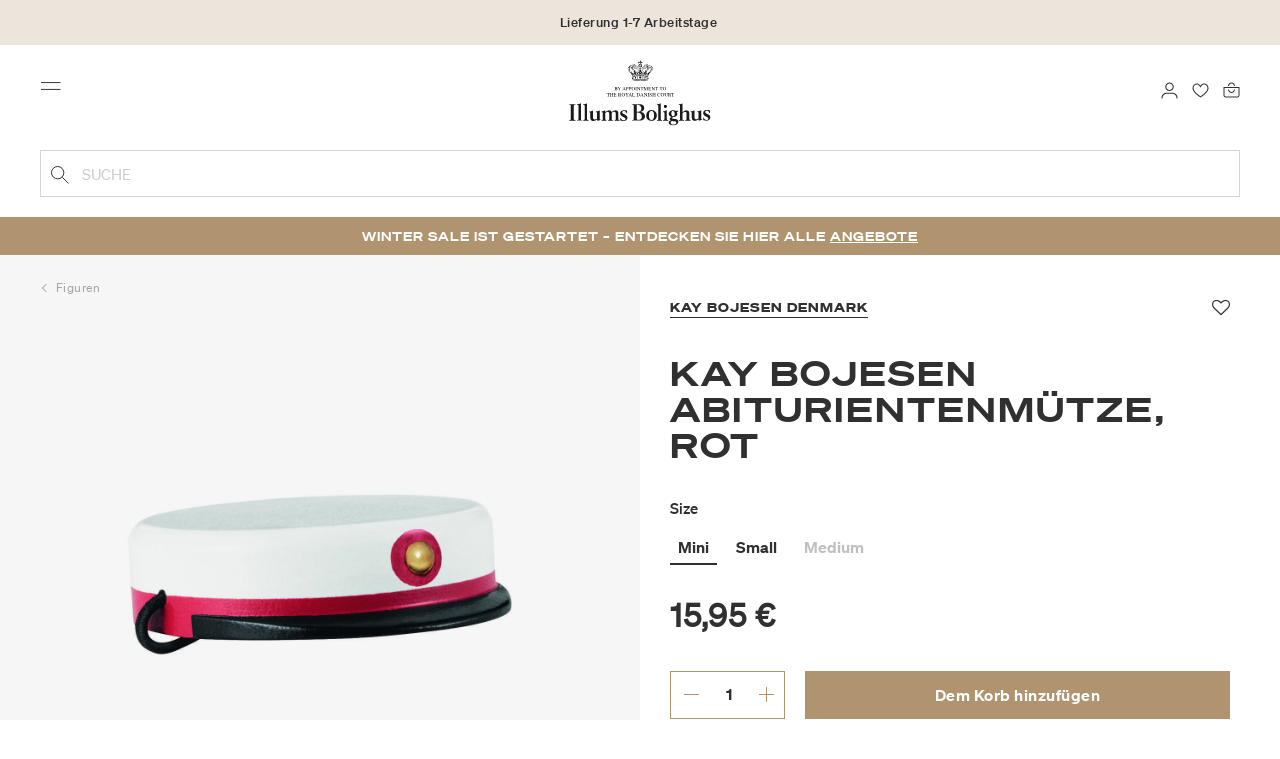

--- FILE ---
content_type: text/html;charset=UTF-8
request_url: https://www.illumsbolighus.de/wohnung/dekoration/figuren-%26-glaskunst/figuren/kay-bojesen-abiturientenm%C3%BCtze%2C-rot-901534244.html
body_size: 16020
content:
<!DOCTYPE html>
<html lang="de">
<head>
<!--[if gt IE 9]><!-->

<!--<![endif]-->
<meta charset=UTF-8>

<meta http-equiv="x-ua-compatible" content="ie=edge">

<meta name="viewport" content="width=device-width, initial-scale=1">




    
        <link rel="alternate" hreflang="da" href="https://www.illumsbolighus.de/bolig/dekoration/figurer-og-glaskunst/figurer/studenterhue-mini-roed-901534244.html">
    
        <link rel="alternate" hreflang="en" href="https://www.illumsbolighus.com/Homeware/Decoration/Figures-%26-Glass-Art/Figures/High-School-Graduate-Cap-Mini%2C-red-901534244.html">
    
        <link rel="alternate" hreflang="x-default" href="https://www.illumsbolighus.com/Homeware/Decoration/Figures-%26-Glass-Art/Figures/High-School-Graduate-Cap-Mini%2C-red-901534244.html">
    
        <link rel="alternate" hreflang="de" href="https://www.illumsbolighus.de/wohnung/dekoration/figuren-%26-glaskunst/figuren/kay-bojesen-abiturientenm%C3%BCtze%2C-rot-901534244.html">
    
        <link rel="alternate" hreflang="sv" href="https://www.illumsbolighus.de/inredning/dekoration/figurer-%26-glaskonst/figurer/kay-bojesen-studentm%C3%B6ssa%2C-r%C3%B6d-901534244.html">
    
        <link rel="alternate" hreflang="nb" href="https://www.illumsbolighus.de/interi%C3%B8r/dekorasjon/figurer-%26-glasskunst/figurer/studentlue-mini%2C-r%C3%B8d-901534244.html">
    


<script type="application/ld+json">
{
	"@context": "http://schema.org",
	"@type": "Corporation",
	"@id": "Corporation",
	"legalName": "ILLUMS BOLIGHUS A/S",
	"description": "Illums Bolighus blev grundlagt i 1925 under navnet BO af den danske forretningsmand Kaj Dessau. BOs koncept var ikke set før i verden, da ingen forretninger før havde integreret tekstiler og møbler i kombination med kunst. I 1941 blev forretningen overtaget af familierne, der også ejede stormagasinet A. C.",
	"url": "https://www.illumsbolighus.dk/",
	"foundingLocation": "Copenhagen",
	"founder": "Kaj Dessau",
	"foundingDate": "1925",
	"sameAs": [
		"https://www.instagram.com/illumsbolighus/",
		"https://www.facebook.com/illumsbolighus",
		"https://www.linkedin.com/company/illums-bolighus/",
		"https://da.wikipedia.org/wiki/Illums_Bolighus"
	],
	"address": [{
			"@type": "Postaladdress",
			"postalCode": "1160",
			"addressCountry": "DK",
			"addressLocality": "Denmark",
			"streetAddress": "Amagertorv 10"
		},
		{
			"@type": "Postaladdress",
			"postalCode": "1630",
			"addressCountry": "DK",
			"addressLocality": "Denmark",
			"streetAddress": "Vesterbrogade 3"

		},
		{
			"@type": "Postaladdress",
			"postalCode": "2300",
			"addressCountry": "DK",
			"addressLocality": "Denmark",
			"streetAddress": "Arne Jacobsens Allé 12"
		},
		{
			"@type": "Postaladdress",
			"postalCode": "2770",
			"addressCountry": "DK",
			"addressLocality": "Denmark",
			"streetAddress": "Lufthavnsboulevarden 6"
		},
		{
			"@type": "Postaladdress",
			"postalCode": "2800",
			"addressCountry": "DK",
			"addressLocality": "Denmark",
			"streetAddress": "Lyngyby Hovedgade 66"
		},
		{
			"@type": "Postaladdress",
			"postalCode": "2970",
			"addressCountry": "DK",
			"addressLocality": "Denmark",
			"streetAddress": "Hovedegaden 45"
		}
	],
	"logo": "https://media-exp1.licdn.com/dms/image/C4D0BAQGqXt5Odg0yIA/company-logo_200_200/0/1519856439337?e=2159024400&v=beta&t=vYf8z6xfiAKCxKMwfmqn1L9vq3S9NIBK4lRBeQ4TgJ0"
}

</script>



    <!-- Cookieinformation consent -->

	
	
	

	
		

			<script>
				window.dataLayer = window.dataLayer || [];
				function gtag() {
				dataLayer.push(arguments);
				}
				gtag('consent', 'default', {
				ad_storage: 'denied',
				ad_user_data: 'denied',
				ad_personalization: 'denied',
				analytics_storage: 'denied',
				wait_for_update: 500,
				});
				gtag('set', 'ads_data_redaction', true);
			</script>
		

		<link rel="preconnect" href="https://policy.app.cookieinformation.com/uc.js" />

		<script id="CookieConsent" async src="https://policy.app.cookieinformation.com/uc.js"
			data-culture="DE" data-gcm-enabled="true" data-gcm-version="2.0"
			type="text/javascript"></script>

		
			<script>
				function updateGoogleConsent(adStorage, analyticsStorage) {
				gtag('consent', 'update', {
				ad_storage: adStorage ? "granted" : "denied",
				analytics_storage: analyticsStorage ? "granted" : "denied",
				});
				}
			</script>
		
	









    <!-- Google Tag Manager -->
<link rel="preconnect" href="https://golnwbmw.illumsbolighus.de">
<script>(function(w,d,s,l,i){w[l]=w[l]||[];w[l].push({'gtm.start':new Date().getTime(),event:'gtm.js'});var f=d.getElementsByTagName(s)[0],j=d.createElement(s);j.async=true;j.src="https://golnwbmw.illumsbolighus.de/blvgolnwbmw.js?"+i;f.parentNode.insertBefore(j,f);})(window,document,'script','dataLayer','14=HglfMDohQlIzK1BPP1lJEUpfTEZICAFaHgEOAgMfDQgbBAUfGx9BAxw%3D');</script>
<!-- End Google Tag Manager -->



    <script type="text/javascript">
        window.dataLayer = window.dataLayer || [];
        window.dataLayer.push({"ecommerce":{"currencyCode":"EUR","detail":{"products":[{"id":"901534244","name":"Kay Bojesen Abiturientenmütze, rot","price":15.95,"category":"Wohnung/Dekoration/Figuren & Glaskunst/Figuren","brand":"Kay Bojesen Denmark"}]}}});
    </script>







  <title>Kaufen Sie Kay Bojesen Abiturientenmütze, rot von Kay Bojesen Denmark | Illums Bolighus</title>


<meta name="description" content="Kaufen Sie Kay Bojesen Abiturientenm&uuml;tze, rot von Kay Bojesen Denmark online bei Illums Bolighus | Sehen Sie unsere Auswahl von Figuren online | Sparen Sie 10% in Form von Bonuspunkten | Lieferung ab 5 EUR. | 30 Tage R&uuml;ckgaberecht"/>
<meta name="keywords" content="Illums Bolighus"/>




<link rel="shortcut icon" type="image/png" href="/on/demandware.static/Sites-illums_bolighus_de-Site/-/default/dw83b737e7/images/favicons/favicon.png"/>
<link rel="apple-touch-icon" type="image/png" href="/on/demandware.static/Sites-illums_bolighus_de-Site/-/default/dwb16165c8/images/favicons/ibh-appleicon.png"/>
<link rel="preload"  href="/on/demandware.static/Sites-illums_bolighus_de-Site/-/de_DE/v1768958225863/css/global.css" as="style"/>
<link rel="stylesheet" href="/on/demandware.static/Sites-illums_bolighus_de-Site/-/de_DE/v1768958225863/css/global.css" />

    <link rel="preload"  href="/on/demandware.static/Sites-illums_bolighus_de-Site/-/de_DE/v1768958225863/css/product/detail.css" as="style"/>
    <link rel="stylesheet" href="/on/demandware.static/Sites-illums_bolighus_de-Site/-/de_DE/v1768958225863/css/product/detail.css"  />












<link rel="canonical" href="/wohnung/dekoration/figuren-%26-glaskunst/figuren/kay-bojesen-abiturientenm%C3%BCtze%2C-rot-901534244.html"/>

<script type="text/javascript">//<!--
/* <![CDATA[ (head-active_data.js) */
var dw = (window.dw || {});
dw.ac = {
    _analytics: null,
    _events: [],
    _category: "",
    _searchData: "",
    _anact: "",
    _anact_nohit_tag: "",
    _analytics_enabled: "true",
    _timeZone: "Europe/Copenhagen",
    _capture: function(configs) {
        if (Object.prototype.toString.call(configs) === "[object Array]") {
            configs.forEach(captureObject);
            return;
        }
        dw.ac._events.push(configs);
    },
	capture: function() { 
		dw.ac._capture(arguments);
		// send to CQ as well:
		if (window.CQuotient) {
			window.CQuotient.trackEventsFromAC(arguments);
		}
	},
    EV_PRD_SEARCHHIT: "searchhit",
    EV_PRD_DETAIL: "detail",
    EV_PRD_RECOMMENDATION: "recommendation",
    EV_PRD_SETPRODUCT: "setproduct",
    applyContext: function(context) {
        if (typeof context === "object" && context.hasOwnProperty("category")) {
        	dw.ac._category = context.category;
        }
        if (typeof context === "object" && context.hasOwnProperty("searchData")) {
        	dw.ac._searchData = context.searchData;
        }
    },
    setDWAnalytics: function(analytics) {
        dw.ac._analytics = analytics;
    },
    eventsIsEmpty: function() {
        return 0 == dw.ac._events.length;
    }
};
/* ]]> */
// -->
</script>
<script type="text/javascript">//<!--
/* <![CDATA[ (head-cquotient.js) */
var CQuotient = window.CQuotient = {};
CQuotient.clientId = 'bgkq-illums_bolighus_de';
CQuotient.realm = 'BGKQ';
CQuotient.siteId = 'illums_bolighus_de';
CQuotient.instanceType = 'prd';
CQuotient.locale = 'de_DE';
CQuotient.fbPixelId = '__UNKNOWN__';
CQuotient.activities = [];
CQuotient.cqcid='';
CQuotient.cquid='';
CQuotient.cqeid='';
CQuotient.cqlid='';
CQuotient.apiHost='api.cquotient.com';
/* Turn this on to test against Staging Einstein */
/* CQuotient.useTest= true; */
CQuotient.useTest = ('true' === 'false');
CQuotient.initFromCookies = function () {
	var ca = document.cookie.split(';');
	for(var i=0;i < ca.length;i++) {
	  var c = ca[i];
	  while (c.charAt(0)==' ') c = c.substring(1,c.length);
	  if (c.indexOf('cqcid=') == 0) {
		CQuotient.cqcid=c.substring('cqcid='.length,c.length);
	  } else if (c.indexOf('cquid=') == 0) {
		  var value = c.substring('cquid='.length,c.length);
		  if (value) {
		  	var split_value = value.split("|", 3);
		  	if (split_value.length > 0) {
			  CQuotient.cquid=split_value[0];
		  	}
		  	if (split_value.length > 1) {
			  CQuotient.cqeid=split_value[1];
		  	}
		  	if (split_value.length > 2) {
			  CQuotient.cqlid=split_value[2];
		  	}
		  }
	  }
	}
}
CQuotient.getCQCookieId = function () {
	if(window.CQuotient.cqcid == '')
		window.CQuotient.initFromCookies();
	return window.CQuotient.cqcid;
};
CQuotient.getCQUserId = function () {
	if(window.CQuotient.cquid == '')
		window.CQuotient.initFromCookies();
	return window.CQuotient.cquid;
};
CQuotient.getCQHashedEmail = function () {
	if(window.CQuotient.cqeid == '')
		window.CQuotient.initFromCookies();
	return window.CQuotient.cqeid;
};
CQuotient.getCQHashedLogin = function () {
	if(window.CQuotient.cqlid == '')
		window.CQuotient.initFromCookies();
	return window.CQuotient.cqlid;
};
CQuotient.trackEventsFromAC = function (/* Object or Array */ events) {
try {
	if (Object.prototype.toString.call(events) === "[object Array]") {
		events.forEach(_trackASingleCQEvent);
	} else {
		CQuotient._trackASingleCQEvent(events);
	}
} catch(err) {}
};
CQuotient._trackASingleCQEvent = function ( /* Object */ event) {
	if (event && event.id) {
		if (event.type === dw.ac.EV_PRD_DETAIL) {
			CQuotient.trackViewProduct( {id:'', alt_id: event.id, type: 'raw_sku'} );
		} // not handling the other dw.ac.* events currently
	}
};
CQuotient.trackViewProduct = function(/* Object */ cqParamData){
	var cq_params = {};
	cq_params.cookieId = CQuotient.getCQCookieId();
	cq_params.userId = CQuotient.getCQUserId();
	cq_params.emailId = CQuotient.getCQHashedEmail();
	cq_params.loginId = CQuotient.getCQHashedLogin();
	cq_params.product = cqParamData.product;
	cq_params.realm = cqParamData.realm;
	cq_params.siteId = cqParamData.siteId;
	cq_params.instanceType = cqParamData.instanceType;
	cq_params.locale = CQuotient.locale;
	
	if(CQuotient.sendActivity) {
		CQuotient.sendActivity(CQuotient.clientId, 'viewProduct', cq_params);
	} else {
		CQuotient.activities.push({activityType: 'viewProduct', parameters: cq_params});
	}
};
/* ]]> */
// -->
</script>


   <script type="application/ld+json">
        {"@context":"http://schema.org/","@type":"Product","name":"Kay Bojesen Abiturientenmütze, rot","description":null,"mpn":"901534244","sku":"901534244","brand":{"@type":"Thing","name":"Kay Bojesen Denmark"},"image":["https://www.illumsbolighus.de/dw/image/v2/BGKQ_PRD/on/demandware.static/-/Sites-sfcc-master-catalogue/default/dwe218255f/images/hi-res/901534243red.jpg?sw=1500&sh=1500&q=75"],"offers":{"url":{},"@type":"Offer","priceCurrency":"EUR","price":"15.95","availability":"http://schema.org/InStock"}}
    </script>



   <script type="application/ld+json">
        {"@context":"https://schema.org","@type":"BreadcrumbList","itemListElement":[{"@type":"ListItem","position":1,"name":"Startseite","item":{"@type":"Thing","@id":"https://www.illumsbolighus.de/"}},{"@type":"ListItem","position":2,"name":"Wohnung","item":{"@type":"Thing","@id":"/wohnung"}},{"@type":"ListItem","position":3,"name":"Dekoration","item":{"@type":"Thing","@id":"/wohnung/dekoration"}},{"@type":"ListItem","position":4,"name":"Figuren & Glaskunst","item":{"@type":"Thing","@id":"/wohnung/dekoration/figuren-%26-glaskunst"}},{"@type":"ListItem","position":5,"name":"Figuren","item":{"@type":"Thing","@id":"/wohnung/dekoration/figuren-%26-glaskunst/figuren"}},{"@type":"ListItem","position":6,"name":"Kay Bojesen Abiturientenmütze, rot","item":{"@type":"Thing","@id":"/wohnung/dekoration/figuren-%26-glaskunst/figuren/kay-bojesen-abiturientenm%C3%BCtze%2C-rot-901534244.html"}}]}
    </script>

</head>
<body>



    <!-- Google Tag Manager (noscript) -->
<noscript><iframe src="https://golnwbmw.illumsbolighus.de/ns.html?id=GTM-5DF28Q5" height="0" width="0" style="display:none;visibility:hidden"></iframe></noscript>
<!-- End Google Tag Manager (noscript) -->



<input type="hidden" id="consentActionUrl_accept" data-action="/on/demandware.store/Sites-illums_bolighus_de-Site/de_DE/ConsentTracking-SetSession?consent=true"/>
<input type="hidden" id="consentActionUrl_reject" data-action="/on/demandware.store/Sites-illums_bolighus_de-Site/de_DE/ConsentTracking-SetSession?consent=false"/>
<div class="page" data-action="Product-Show" data-querystring="pid=901534244" data-url="/on/demandware.store/Sites-illums_bolighus_de-Site/de_DE/Page-CountryDetector">



<header>
    
        
    

    <a href="#maincontent" class="skip" aria-label="Zum Hauptinhalt wechseln">Zum Hauptinhalt wechseln</a>
<a href="#footercontent" class="skip" aria-label="Zur Fu&szlig;zeile wechseln">Zur Fu&szlig;zeile wechseln</a>
    <div class="header-banner bg-Linen color-Black slide-up d-none">
        <div class="container">
            <div class="content" data-rolling-duration="2500">
                
	 


	
<div class="html-slot-container">
    
        
            <div class="rolling-header-text-wrapper">
  <a class="rolling-header-text" href="https://www.illumsbolighus.de/our-delivery-pickup/our-delivery-pickup.html">Lieferung 1-7 Arbeitstage</a>
  <a class="rolling-header-text" href="https://www.illumsbolighus.de/our-return/our-return.html">30 Tage Rückgaberecht</a>
  <a class="rolling-header-text" href="https://www.illumsbolighus.de/kontoerstellen">Sammeln Sie als No1 Kunde Bonuspunkte auf alle Ihre Einkäufe</a>
</div>
        
    
</div>
 
	
            </div>
        </div>
    </div>
    <div class="header-banner-rightlinks bg-Linen color-Black">
        <div class="country-selector d-none d-hd-inline-block">
    <a class="country-selector-current" href="">
        <span>Germany</span>
        
    </a>
    
    <div class="country-selector-modal">
    <span class="country-selector-header">Lieferung an</span>
    <div class="country-selector-modal-links">
        
                <a class="country-select" 
                href="" data-url="https://www.illumsbolighus.dk" data-currencycode="DKK" 
                data-delivery="Wir liefern nach D&auml;nemark" 
                data-currency="Preise in DKK ">Denmark/DKK</a>

        
                <a class="country-select" 
                href="" data-url="https://www.illumsbolighus.no" data-currencycode="NOK" 
                data-delivery="Wir liefern nach Norwegen" 
                data-currency="Preise in NOK ">Norway/NOK</a>

        
                <a class="country-select" 
                href="" data-url="https://www.illumsbolighus.se" data-currencycode="SEK" 
                data-delivery="Wir liefern nach Schweden" 
                data-currency="Preise in SEK ">Sweden/SEK</a>

        
                <a class="country-select active" 
                href="" data-url="https://www.illumsbolighus.de" data-currencycode="EUR" 
                data-delivery="Wir liefern nach Deutschland" 
                data-currency="Preise in EUR ">Germany/EUR</a>

        
                <a class="country-select" 
                href="" data-url="https://www.illumsbolighus.com" data-currencycode="DKK" 
                data-delivery="Wir liefern in die ganze Welt" 
                data-currency="Preise in DKK ">International/DKK</a>

        
    </div>
    <hr/>
    <div class="country-selector-hover" >    
	    <span class="country-selector-currency">
	    		Preise in EUR
	    </span>
	    <span class="country-selector-delivery">
	    	Wir liefern nach Deutschland
	    <span>
    </div>
    </div>
    <div class="country-selector-confirm-modal">
        <span class="country-selected"></span>
        
        <span class="country-confirm-info-text">Hinweis: Wenn Sie das Land &auml;ndern, wird Ihr Warenkorb geleert</span>
        
        <a class="country-confirm btn btn-outline-primary" href="">OK</a>
        
        <a class="country-selector-cancel primary-link" href="">
            <span>Abbrechen</span>
        </a>
    </div>
</div>                                
        <div class="find-store d-none d-hd-block">
            <a href="/finde-filialen">Gesch&auml;fte finden</a>
        </div>
    </div>
    <nav role="navigation">
        <div class="header container">
            <div class="row">
                <div class="col-12">
                    <div class="search hidden-xl-down">
                        <div class="site-search">
    <form role="search" action="/suche" method="get" name="simpleSearch">
        <button type="submit" name="search-button" class="search-button"
            aria-label="Geben Sie Suchbegriffe ein"><img
                src="/on/demandware.static/Sites-illums_bolighus_de-Site/-/default/dw5e103ec2/images/icon_search_black.svg" alt="search-icon" /></button>
        <input class="form-control search-field" type="text" name="q" value=""
            placeholder="Suche" role="combobox"
            aria-describedby="search-assistive-text" aria-haspopup="listbox" aria-owns="search-results"
            aria-expanded="false" aria-autocomplete="list" aria-activedescendant="" aria-controls="search-results"
            aria-label="Geben Sie ein Stichwort oder eine Artikelnummer ein." autocomplete="off" />
        <button type="reset" name="reset-button" class="reset-button d-none"
            aria-label="Suchbegriffe l&ouml;schen">
            <img src="/on/demandware.static/Sites-illums_bolighus_de-Site/-/default/dwb5aa537b/images/icon_close_black.svg" alt="search-reset-icon" /></button>
            
            
        <div class='suggestions-wrapper' data-url="/on/demandware.store/Sites-illums_bolighus_de-Site/de_DE/SearchServices-GetSuggestions?q="></div>
        <input type="hidden" value="de_DE" name="lang" />
    </form>
</div>

                    </div>
                    <div class="navbar-header brand-logo">
                        <a class="logo-home" href="/" title="Illums Bolighus Startseite">
                            <img class="" src="/on/demandware.static/Sites-illums_bolighus_de-Site/-/default/dw62188dda/images/IBH_Logo_2023_black.svg" alt="Illums Bolighus" />
                            
                        </a>
                    </div>
                    <div class="navbar-header">
                        <div class="pull-left">
                            <button class="navbar-toggler d-hd-none" type="button" aria-controls="sg-navbar-collapse" aria-expanded="false" aria-label="Toggle navigation">
                                <img src="/on/demandware.static/Sites-illums_bolighus_de-Site/-/default/dwe5b42183/images/icon_menu_black.svg" alt="menu-toggle-icon" /> <span class="sr-only">Menu</span>
                            </button>
                        </div>
                        <div class="pull-right">   
                            <div class="minicart" data-action-url="/on/demandware.store/Sites-illums_bolighus_de-Site/de_DE/Cart-MiniCartShow">
                                <div class="minicart-total empty">
    <a class="minicart-link" href="https://www.illumsbolighus.de/warenkorb" title="0 Produkte einpacken" aria-label="0 Produkte einpacken" aria-haspopup="true">
        <img src="/on/demandware.static/Sites-illums_bolighus_de-Site/-/default/dw61078b37/images/icon_bag_black.svg" alt="minicart-icon" />
        <span class="minicart-quantity">
            0
        </span>
    </a>
</div>



                            </div>
                        </div>
                        <div class="whishlist">
                            <div class="user">
    <a href="https://www.illumsbolighus.de/konto/meinefavoriten">
        <img src="/on/demandware.static/Sites-illums_bolighus_de-Site/-/default/dw70317856/images/icon_favorites_black.svg" alt="favorites-icon" />
        <span class="user-message sr-only">Favoriten</span>
    </a>
</div>
                        </div>
                        <div class="userlogin">
                            
    <div class="user">
        <a href="https://www.illumsbolighus.de/on/demandware.store/Sites-illums_bolighus_de-Site/de_DE/Login-Show" class="loginbtn">
            <img src="/on/demandware.static/Sites-illums_bolighus_de-Site/-/default/dw18b7bc76/images/icon_profile_black.svg" alt="profile-icon" />
            <span class="user-message sr-only">Anmelden</span>
        </a>
    </div>
    <div class="modal fade" id="loginModal" tabindex="-1" role="dialog" aria-labelledby="loginModal">
    <div class="modal-dialog" role="document">
        <div class="modal-content">
            <div class="modal-header">
                <h2 class="modal-title request-password-title">Anmelden</h2>
                <button type="button" class="close" data-dismiss="modal" aria-label="Close"><span aria-hidden="true">&times;</span></button>
            </div>

            <div class="modal-body">
                <form action="/on/demandware.store/Sites-illums_bolighus_de-Site/de_DE/Account-Login?rurl=1&amp;redirectIndex=0" class="login" method="POST" name="login-form">
    <div class="form-group required">
        <label class="form-control-label" for="login-form-email">
            E-Mail-Adresse
        </label>
        <input type="email" id="login-form-email" required aria-required="true" class="form-control required" aria-describedby="form-email-error" name="loginEmail" value="">
        <div class="invalid-feedback" id="form-email-error"></div>
    </div>

    <div class="form-group required has-inline-link">
        <label class="form-control-label" for="login-form-password">
                Passwort
        </label>
        <input type="password" id="login-form-password" required aria-required="true" class="form-control required" aria-describedby="form-password-error" name="loginPassword">
        <div class="invalid-feedback" id="form-password-error"></div>
        <div class="pull-right forgot-password text-right">
            

            <a
                id="password-reset"
                class="inline-link"
                title="Passwort vergessen?"
                data-toggle="modal"
                href="/on/demandware.store/Sites-illums_bolighus_de-Site/de_DE/Account-PasswordResetDialogForm"
                data-target="#requestPasswordResetModal">
                Passwort vergessen?
            </a>
        </div>
    </div>

    <div class="clearfix">
        <div class="form-group custom-control custom-checkbox pull-left remember-me" hidden>
            <input type="checkbox" class="custom-control-input" id="rememberMe" name="loginRememberMe" value="true"
                
            >
            <label class="custom-control-label" for="rememberMe">
                Erinnern Sie mich
            </label>
        </div>
    </div>

    
        <input class="csrf_token" type="hidden" name="csrf_token" value="M6-0mbxe0FDG-7L7R_-NYfb0UkHc4Pl5OCOImq8g696N6oIyASWe6aDBMYp31V6z7F-HujICUhtEPlXmldWeyj-5KuHQkb-aNsDdDRo7PQFiCtjdKrljDKTiWp61cUBTeQY8BqAQD_Lg_wD3C4rb3ggl8hfw-WHMRa0Lcyeo4Xyq4hESuPw="/>
    
    
    
    <div class="button-block">
        <div class="button-title">Sie haben noch kein No1 Konto?</div>
        <div class="button-row  btn-half-stack">
            <button id="createAccountRegistration" type="button" class="btn btn-half btn-secondary" data-href="/kontoerstellen?rurl=1">No1 Konto erstellen</button>
            <button type="submit" class="btn btn-half btn-primary">Anmeldung</button>
        </div>
    </div>
</form>

            </div>
        </div>
    </div>
</div>
    <div class="modal fade" id="requestPasswordResetModal" tabindex="-1" role="dialog" aria-labelledby="requestPasswordResetModal">
    <div class="modal-dialog" role="document">
        <div class="modal-content">
            <div class="modal-header">
                <h2 class="modal-title request-password-title">Ihr Passwort zur&uuml;cksetzen</h2>
                <button type="button" class="close" data-dismiss="modal" aria-label="Close"><span aria-hidden="true">&times;</span></button>
            </div>

            <div class="modal-body">
                <form class="reset-password-form" action="/on/demandware.store/Sites-illums_bolighus_de-Site/de_DE/Account-PasswordResetDialogForm?mobile=" method="POST" name="email-form" id="email-form">
    <div class="request-password-body">
        <p>
            Provide your account email address to receive an email to reset your password.
        </p>
        <div class="form-group required">
            <label class="form-control-label" for="reset-password-email">
                E-Mail-Adresse
            </label>
            <input
                id="reset-password-email"
                type="email"
                class="form-control"
                name="loginEmail"
                aria-describedby="emailHelp"
                placeholder="E-Mail-Adresse">
            <div class="invalid-feedback"></div>
        </div>
    </div>
    <div class="send-email-btn">
        <button
            type="submit"
            id="submitEmailButton"
            class="btn btn-primary btn-block btn-block-optional">
            Senden
        </button>
    </div>
</form>
            </div>
        </div>
    </div>
</div>



                        </div>
                    </div>
                </div>
            </div>
            <div class="row">
                <div class="col-12">
                    <div class="search d-hd-none">
                        <a href="#mobileSearchModal" class="toggle-mobile-search" data-toggle="modal">
                            <img src="/on/demandware.static/Sites-illums_bolighus_de-Site/-/default/dw5e103ec2/images/icon_search_black.svg" alt="search-icon" />
                            <span>Suche</span>
                        </a>
                    </div>
                </div>
            </div>
        </div>
        <div class="main-menu navbar-toggleable-sm menu-toggleable-left multilevel-dropdown d-none d-md-block" id="sg-navbar-collapse">
            <div class="container">
                <div class="row">
                    
                        <nav class="navbar navbar-expand-hd navbar-light col-12 level-1-open">
    <input type="hidden" id="fillMenuUrl" value="/on/demandware.store/Sites-illums_bolighus_de-Site/de_DE/Page-FillHeaderMenu">
    <input type="hidden" id="fillSecondLevelUrl" value="/on/demandware.store/Sites-illums_bolighus_de-Site/de_DE/Page-IncludeLevel2Menu">
    <div class="close-menu clearfix d-hd-none">
        
        <div class="user pull-left">
            
    <a href="https://www.illumsbolighus.de/on/demandware.store/Sites-illums_bolighus_de-Site/de_DE/Login-Show" class="loginbtn">
        <img loading="lazy" src="/on/demandware.static/Sites-illums_bolighus_de-Site/-/default/dw4b65995a/images/icon_profile_white.svg" alt="profile-icon" />
        <span class="user-message color-White">Anmelden</span>
    </a>


        </div>
        <div class="close-button pull-right">
            <button role="button" aria-label="Men&uuml; schlie&szlig;en">
                <span class="sr-only">Schlie&szlig;en</span>
                <span aria-hidden="true"><img loading="lazy" src="/on/demandware.static/Sites-illums_bolighus_de-Site/-/default/dw31d675ad/images/icon_close_white.svg" alt="close-menu-icon" /></span>
            </button>
        </div>
    </div>
    <div class="menu-group collapse navbar-collapse" data-scroll-lock-scrollable role="navigation">
        <div class="pull-left">
            
            <div class="menu-left-space"></div>
        </div>
        <ul class="nav navbar-nav" role="menu">
            
                
                    
                        <li class="nav-item  nav-item-level-1" role="presentation" data-category="">
                            <a href="/winter-sale"
                            id="Sale" style=color:#b0956e class="nav-link" role="link" tabindex="0">Winter SALE</a>
                            <div class="menu-level-2">
                                <div class="back clearfix d-hd-none level-2-back">
                                    <button role="button" aria-label="Zur&uuml;ck zum Men&uuml;">
                                        <img loading="lazy" src="/on/demandware.static/Sites-illums_bolighus_de-Site/-/default/dwc2c17527/images/icon_left_black.svg" alt="backarrow-icon" />
                                        
                                    </button>
                                </div>
                                <div class="title d-hd-none">
                                    <a href="/winter-sale">
                                    
                                        Alle Winter SALE
                                    
                                    </a>
                                </div>
                                <div class="row">
                                    
                                </div>
                                
                            </div>
                        </li>
                    
                
                    
                        <li class="nav-item  nav-item-level-1" role="presentation" data-category="Furniture">
                            <a href="/m%C3%B6bel"
                            id="Furniture"  class="nav-link" role="link" tabindex="0">Möbel</a>
                            <div class="menu-level-2">
                                <div class="back clearfix d-hd-none level-2-back">
                                    <button role="button" aria-label="Zur&uuml;ck zum Men&uuml;">
                                        <img loading="lazy" src="/on/demandware.static/Sites-illums_bolighus_de-Site/-/default/dwc2c17527/images/icon_left_black.svg" alt="backarrow-icon" />
                                        
                                    </button>
                                </div>
                                <div class="title d-hd-none">
                                    <a href="/m%C3%B6bel">
                                    
                                        Alle Möbel
                                    
                                    </a>
                                </div>
                                <div class="row">
                                    
                                </div>
                                
                            </div>
                        </li>
                    
                
                    
                        <li class="nav-item  nav-item-level-1" role="presentation" data-category="Lighting">
                            <a href="/beleuchtung"
                            id="Lighting"  class="nav-link" role="link" tabindex="0">Beleuchtung</a>
                            <div class="menu-level-2">
                                <div class="back clearfix d-hd-none level-2-back">
                                    <button role="button" aria-label="Zur&uuml;ck zum Men&uuml;">
                                        <img loading="lazy" src="/on/demandware.static/Sites-illums_bolighus_de-Site/-/default/dwc2c17527/images/icon_left_black.svg" alt="backarrow-icon" />
                                        
                                    </button>
                                </div>
                                <div class="title d-hd-none">
                                    <a href="/beleuchtung">
                                    
                                        Alle Beleuchtung
                                    
                                    </a>
                                </div>
                                <div class="row">
                                    
                                </div>
                                
                            </div>
                        </li>
                    
                
                    
                        <li class="nav-item  nav-item-level-1" role="presentation" data-category="Homeware_DE">
                            <a href="/wohnung"
                            id="Homeware_DE"  class="nav-link" role="link" tabindex="0">Wohnung</a>
                            <div class="menu-level-2">
                                <div class="back clearfix d-hd-none level-2-back">
                                    <button role="button" aria-label="Zur&uuml;ck zum Men&uuml;">
                                        <img loading="lazy" src="/on/demandware.static/Sites-illums_bolighus_de-Site/-/default/dwc2c17527/images/icon_left_black.svg" alt="backarrow-icon" />
                                        
                                    </button>
                                </div>
                                <div class="title d-hd-none">
                                    <a href="/wohnung">
                                    
                                        Alle Wohnung
                                    
                                    </a>
                                </div>
                                <div class="row">
                                    
                                </div>
                                
                            </div>
                        </li>
                    
                
                    
                        <li class="nav-item  nav-item-level-1" role="presentation" data-category="Women">
                            <a href="/damen"
                            id="Women"  class="nav-link" role="link" tabindex="0">Damen</a>
                            <div class="menu-level-2">
                                <div class="back clearfix d-hd-none level-2-back">
                                    <button role="button" aria-label="Zur&uuml;ck zum Men&uuml;">
                                        <img loading="lazy" src="/on/demandware.static/Sites-illums_bolighus_de-Site/-/default/dwc2c17527/images/icon_left_black.svg" alt="backarrow-icon" />
                                        
                                    </button>
                                </div>
                                <div class="title d-hd-none">
                                    <a href="/damen">
                                    
                                        Alle Damen
                                    
                                    </a>
                                </div>
                                <div class="row">
                                    
                                </div>
                                
                            </div>
                        </li>
                    
                
                    
                        <li class="nav-item  nav-item-level-1" role="presentation" data-category="Men">
                            <a href="/herren"
                            id="Men"  class="nav-link" role="link" tabindex="0">Herren</a>
                            <div class="menu-level-2">
                                <div class="back clearfix d-hd-none level-2-back">
                                    <button role="button" aria-label="Zur&uuml;ck zum Men&uuml;">
                                        <img loading="lazy" src="/on/demandware.static/Sites-illums_bolighus_de-Site/-/default/dwc2c17527/images/icon_left_black.svg" alt="backarrow-icon" />
                                        
                                    </button>
                                </div>
                                <div class="title d-hd-none">
                                    <a href="/herren">
                                    
                                        Alle Herren
                                    
                                    </a>
                                </div>
                                <div class="row">
                                    
                                </div>
                                
                            </div>
                        </li>
                    
                
                    
                        <li class="nav-item  nav-item-level-1" role="presentation" data-category="Children">
                            <a href="/kinder"
                            id="Children"  class="nav-link" role="link" tabindex="0">Kinder</a>
                            <div class="menu-level-2">
                                <div class="back clearfix d-hd-none level-2-back">
                                    <button role="button" aria-label="Zur&uuml;ck zum Men&uuml;">
                                        <img loading="lazy" src="/on/demandware.static/Sites-illums_bolighus_de-Site/-/default/dwc2c17527/images/icon_left_black.svg" alt="backarrow-icon" />
                                        
                                    </button>
                                </div>
                                <div class="title d-hd-none">
                                    <a href="/kinder">
                                    
                                        Alle Kinder
                                    
                                    </a>
                                </div>
                                <div class="row">
                                    
                                </div>
                                
                            </div>
                        </li>
                    
                
                    
                        <li class="nav-item  nav-item-level-1" role="presentation" data-category="Beauty">
                            <a href="/sch%C3%B6nheit"
                            id="Beauty"  class="nav-link" role="link" tabindex="0">Schönheit</a>
                            <div class="menu-level-2">
                                <div class="back clearfix d-hd-none level-2-back">
                                    <button role="button" aria-label="Zur&uuml;ck zum Men&uuml;">
                                        <img loading="lazy" src="/on/demandware.static/Sites-illums_bolighus_de-Site/-/default/dwc2c17527/images/icon_left_black.svg" alt="backarrow-icon" />
                                        
                                    </button>
                                </div>
                                <div class="title d-hd-none">
                                    <a href="/sch%C3%B6nheit">
                                    
                                        Alle Schönheit
                                    
                                    </a>
                                </div>
                                <div class="row">
                                    
                                </div>
                                
                            </div>
                        </li>
                    
                
                    
                        <li class="nav-item nav-item-level-1" role="presentation">
                            <a href="/brands"
                            id="Brand" class="nav-link" role="link" tabindex="0">Brands</a>
                        </li>
                    
                
            
        </ul>
        <span class="nav-item-line level-1 null"></span>
        <span class="nav-item-line level-2 null"></span>
        <div class="pull-hd-right menu-bottom-mobile">
            <div class="user d-hd-none">
                <a href="https://www.illumsbolighus.de/konto/meinefavoriten">
                    <img loading="lazy" src="/on/demandware.static/Sites-illums_bolighus_de-Site/-/default/dwe7a99315/images/icon_favorites_camel.svg" alt="favorites-icon" />
                    <span class="user-message">Favoriten</span>
                </a>
            </div>

            

<div class="no1-link">

	
    	<a href="/kontoerstellen"><img loading="lazy" class="d-hd-none" src="/on/demandware.static/Sites-illums_bolighus_de-Site/-/default/dw0e15635a/images/icon_no1_camel.svg" alt="no1-icon"><span>No1 Vorteile</span></a>
	

</div>

            <div class="find-store d-hd-none">
                <a href="/finde-filialen"><img loading="lazy" src="/on/demandware.static/Sites-illums_bolighus_de-Site/-/default/dwedc16534/images/icon_store_camel.svg" alt=""><span>Gesch&auml;fte finden</span></a>
            </div>
        </div>
        <div class="country-selector-mobile d-hd-none">
    

    <select class="custom-select country-selector-mobile-modal">
        <option class="country-selector-mobile-header" disabled>Lieferung an</option>
        
                <option class="country-select-mobile"
                     data-url="https://www.illumsbolighus.dk" data-currencycode="DKK"
                    data-delivery="Wir liefern nach D&auml;nemark"
                    data-currency="Preise in DKK ">Denmark/DKK</option>

        
                <option class="country-select-mobile"
                     data-url="https://www.illumsbolighus.no" data-currencycode="NOK"
                    data-delivery="Wir liefern nach Norwegen"
                    data-currency="Preise in NOK ">Norway/NOK</option>

        
                <option class="country-select-mobile"
                     data-url="https://www.illumsbolighus.se" data-currencycode="SEK"
                    data-delivery="Wir liefern nach Schweden"
                    data-currency="Preise in SEK ">Sweden/SEK</option>

        
                <option class="country-select-mobile active"
                    selected data-url="https://www.illumsbolighus.de" data-currencycode="EUR"
                    data-delivery="Wir liefern nach Deutschland"
                    data-currency="Preise in EUR ">Germany/EUR</option>

        
                <option class="country-select-mobile"
                     data-url="https://www.illumsbolighus.com" data-currencycode="DKK"
                    data-delivery="Wir liefern in die ganze Welt"
                    data-currency="Preise in DKK ">International/DKK</option>

        
    </select>
    <div class="country-selector-confirm-mobile-modal modal fade">
        <div class="modal-dialog">
            <div class="modal-content">
                <div class="modal-header">
                    <span class="country-selected-mobile"></span>
                    <button type="button" class="close" data-dismiss="modal" aria-label="Close">
                        <span aria-hidden="true">×</span>
                    </button>
                </div>
                <div class="modal-body">
                    <span class="country-confirm-mobile-info-text">Hinweis: Wenn Sie das Land &auml;ndern, wird Ihr Warenkorb geleert</span>
                    <a class="country-confirm-mobile btn btn-outline-primary" href="">OK</a>
                    <a class="country-selector-cancel-mobile" href="">Abbrechen</a>
                </div>
            </div>
        </div>
    </div>
</div>            
    </div>
</nav>
                    
                </div>
            </div>             
        </div>
        <div class="search-mobile d-hd-none">
            <div class="modal fade" id="mobileSearchModal" tabindex="-1" role="dialog" aria-hidden="true">
                <div class="modal-dialog" role="document">
                    <div class="modal-content">
                        <div class="modal-body" data-scroll-lock-scrollable>
                            <div class="site-search">
    <form role="search" action="/suche" method="get" name="simpleSearch">
        <button type="submit" name="search-button" class="search-button"
            aria-label="Geben Sie Suchbegriffe ein"><img
                src="/on/demandware.static/Sites-illums_bolighus_de-Site/-/default/dw5e103ec2/images/icon_search_black.svg" alt="search-icon" /></button>
        <input class="form-control search-field" type="text" name="q" value=""
            placeholder="Suche" role="combobox"
            aria-describedby="search-assistive-text" aria-haspopup="listbox" aria-owns="search-results"
            aria-expanded="false" aria-autocomplete="list" aria-activedescendant="" aria-controls="search-results"
            aria-label="Geben Sie ein Stichwort oder eine Artikelnummer ein." autocomplete="off" />
        <button type="reset" name="reset-button" class="reset-button d-none"
            aria-label="Suchbegriffe l&ouml;schen">
            <img src="/on/demandware.static/Sites-illums_bolighus_de-Site/-/default/dwb5aa537b/images/icon_close_black.svg" alt="search-reset-icon" /></button>
            
            
        <div class='suggestions-wrapper' data-url="/on/demandware.store/Sites-illums_bolighus_de-Site/de_DE/SearchServices-GetSuggestions?q="></div>
        <input type="hidden" value="de_DE" name="lang" />
    </form>
</div>

                        </div>
                    </div>
                </div>
            </div>
        </div>
    </nav>

    
	 


	
<div class="html-slot-container">
    
        
            <div class="usp-banner" style="background-color: #b0946f; color: #ffffff;">
<div class="container">
<div class="content">Winter SALE ist gestartet – entdecken Sie hier alle <a href="https://www.illumsbolighus.de/angebote">Angebote</a></div>
</div>
</div>
        
    
</div>
 
	
    
</header>



<div role="main" class='page' id="maincontent">

    

    
    
    
    
    
    
    
    

    <a id="totopbutton" class="totop">TOP</a> 
    <!-- CQuotient Activity Tracking (viewProduct-cquotient.js) -->
<script type="text/javascript">//<!--
/* <![CDATA[ */
(function(){
	try {
		if(window.CQuotient) {
			var cq_params = {};
			cq_params.product = {
					id: 'm901534244',
					sku: '901534244',
					type: '',
					alt_id: ''
				};
			cq_params.realm = "BGKQ";
			cq_params.siteId = "illums_bolighus_de";
			cq_params.instanceType = "prd";
			window.CQuotient.trackViewProduct(cq_params);
		}
	} catch(err) {}
})();
/* ]]> */
// -->
</script>
<script type="text/javascript">//<!--
/* <![CDATA[ (viewProduct-active_data.js) */
dw.ac._capture({id: "901534244", type: "detail"});
/* ]]> */
// -->
</script>
        <div class="container product-detail product-wrapper style-v22" data-pid="901534244">
            <div class="row content-row">
                <!-- Product Images Carousel -->
                

<div class="primary-images col-12 col-md-6">
    <!--Breadcrumbs-->
    <div class="row">
        <div class="product-breadcrumb col-auto">
            <div class="row">
    <div class="col" role="navigation" aria-label="Breadcrumb">
        <ol class="breadcrumb hidden-xl-down">
            
                
            
                
                    <li class="breadcrumb-item">
                        
                            <a href="/wohnung">
                                Wohnung
                            </a>
                        
                    </li>
                
            
                
                    <li class="breadcrumb-item">
                        
                            <a href="/wohnung/dekoration">
                                Dekoration
                            </a>
                        
                    </li>
                
            
                
                    <li class="breadcrumb-item">
                        
                            <a href="/wohnung/dekoration/figuren-%26-glaskunst">
                                Figuren & Glaskunst
                            </a>
                        
                    </li>
                
            
                
                    <li class="breadcrumb-item">
                        
                            <a href="/wohnung/dekoration/figuren-%26-glaskunst/figuren">
                                Figuren
                            </a>
                        
                    </li>
                
            
                
            
        </ol>
        <ol class="breadcrumb d-hd-none">
                 
	            
                 
	            
                 
	            
                 
	            
                 
	            
                 
	            
	            	
	            		
	            	
	                <li class="breadcrumb-item">
	                    <a href="/wohnung/dekoration/figuren-%26-glaskunst/figuren" aria-current="page">
	                        Figuren
	                    </a>
	                </li>
	            
            
        </ol>
    </div>
</div>

        </div>
    </div>

    <div class="image-slider-wrapper">
        <div id="pdpImageSlide-901534244" class="owl-carousel owl-theme image-slider" >
            
                <div class="main-image" data-gallery="gallery-unique-id-1">
                    <picture>
                        <source media="(min-width:600px)" data-srcset="https://www.illumsbolighus.de/dw/image/v2/BGKQ_PRD/on/demandware.static/-/Sites-sfcc-master-catalogue/default/dwe218255f/images/hi-res/901534243red.jpg?sw=1500&amp;sh=1500&amp;q=75">
                        <img data-src="https://www.illumsbolighus.de/dw/image/v2/BGKQ_PRD/on/demandware.static/-/Sites-sfcc-master-catalogue/default/dwe218255f/images/hi-res/901534243red.jpg?sw=600&amp;sh=600"  data-gallery-src="https://www.illumsbolighus.de/dw/image/v2/BGKQ_PRD/on/demandware.static/-/Sites-sfcc-master-catalogue/default/dwe218255f/images/hi-res/901534243red.jpg?sw=1500&amp;sh=1500&amp;q=75" class="d-block img-fluid lazyload" alt="Kay Bojesen Abiturientenm&uuml;tze, rot, Kay Bojesen Denmark" title="Kay Bojesen Abiturientenm&uuml;tze, rot" itemprop="image" onerror="this.src='/on/demandware.static/Sites-illums_bolighus_de-Site/-/default/dw830d52de/images/medium_missing.jpg'">
                    </picture>
                </div>
            
        </div>
        
            <div class="certification-image">
                
            </div>
        
        
        
        

<div class="promotion-wrapper">
	
	
	
	
	<div class="promotion-top">

		

		
		
	</div>

	
	<div class="promotion-bottom">
		
	</div>
</div>
    </div>
    

     

</div>
                <div class="col-12 col-md-6">
                    <div class="product-details-container ">
                        <!-- Product Name -->
                        <div class="row">
                            <div class="col">
                            	<div class="product-brand">
		                            
		                            	<a href="/brands/kay-bojesen-denmark" class="primary-link"><span>Kay Bojesen Denmark</span></a>		                              
		                            
                                </div>
                                <div  class="pull-right product-saveforlater-components">
                                    
                                    
                                    


<button type="submit" class="btn btn-link add-to-wish-list" aria-label="Zu Favoriten hinzuf&uuml;gen" data-remove-label="Aus Favoriten entfernen" data-add-label="Zu Favoriten hinzuf&uuml;gen" data-href="/on/demandware.store/Sites-illums_bolighus_de-Site/de_DE/Wishlist-AddProduct" data-remove-href="/on/demandware.store/Sites-illums_bolighus_de-Site/de_DE/Wishlist-RemoveProduct">
    <i class="fa fa-heart-o"></i> <span class="sr-only">Favorit</span>
</button>
                                	
                                </div>
                               
                                <h1 class="product-name">Kay Bojesen Abiturientenm&uuml;tze, rot</h1>
                                <!-- No1 Points -->
                                
                                
                                
                                <!-- Product Availability remote include -->
                                

                                <!-- No1 Points -->

                                

                                <div class="row" hidden>
                                    <div class="col">
                                        <div class="product-number-rating clearfix">
    <!-- Product Number -->
    <div class="product-number pull-left">
        Artikel Nr.
<span class="product-id">901534244</span>

    </div>

    <!-- Product Rating -->
    <div class="ratings pull-right">
        <span class="sr-only">5 von 5 Kundenbewertungen</span>
        
    <i class="fa
        
            fa-star
        
        " aria-hidden="true">
    </i>

    <i class="fa
        
            fa-star
        
        " aria-hidden="true">
    </i>

    <i class="fa
        
            fa-star
        
        " aria-hidden="true">
    </i>

    <i class="fa
        
            fa-star
        
        " aria-hidden="true">
    </i>

    <i class="fa
        
            fa-star
        
        " aria-hidden="true">
    </i>

    </div>
</div>

                                    </div>
                                </div>

                            </div>
                        </div>
                        <div class="attributes">
                            <!-- Variation attributes and quantity - remote include -->
                            

<!-- Variation Attributes -->




    <div class="row" data-attr="size">
        <div class="col-12">
            

<div class="attribute size">
    <!-- Select <Attribute> Label -->
    <label>
        
        Size

        
        

        <!-- Size Guide -->
         
    </label>

    
        
        <div class="general-attributes">
            
                <button class="size-attribute" data-url="https://www.illumsbolighus.de/on/demandware.store/Sites-illums_bolighus_de-Site/de_DE/Product-Variation?dwvar_m901534244_size=&amp;pid=m901534244"   aria-label="Size Variante: Mini." >
                
                    <span data-attr-value="Mini"
                            class="size-value 
                                    selected 
                                    selectable">
                    Mini	
                    </span>
                </button>
            
                <button class="size-attribute" data-url="https://www.illumsbolighus.de/on/demandware.store/Sites-illums_bolighus_de-Site/de_DE/Product-Variation?dwvar_m901534244_size=Small&amp;pid=m901534244"   aria-label="Size Variante: Small." >
                
                    <span data-attr-value="Small"
                            class="size-value 
                                     
                                    selectable">
                    Small	
                    </span>
                </button>
            
                <button class="size-attribute" data-url="https://www.illumsbolighus.de/on/demandware.store/Sites-illums_bolighus_de-Site/de_DE/Product-Variation?dwvar_m901534244_size=Medium&amp;pid=m901534244"   aria-label="Size Variante: Medium." >
                
                    <span data-attr-value="Medium"
                            class="size-value 
                                     
                                    unselectable">
                    Medium	
                    </span>
                </button>
            
        </div>
    
</div>

        </div>
    </div>



                            
                            
                            <div class="row">
                                <div class="col-12">
                                    <!-- Prices -->
                                    
                                        <div class="prices">
                                            
                                            
    <div class="price">
        
        






<span class="non-member-promo-price">
    
        
        <span class="sales">
            <div class="price-text-long">Normalpreis</div>
            <span class="value" content="15.95">
            15,95 &euro;


            </span>
        </span>

        
        
    
        


    <!-- Converted price in EURO -->
    
</span>
    </div>


                                        </div> 
                                    
                                </div>
                            </div>

                            <div hidden  class="campaign-end">
                                <span class="campaign-end-span">null</span>      
                            </div>

                            <!-- Product restrictions -->
							

                            
							<div class="sticky-mobile-info 
" >

                                    <div class="row" style="
                                        margin-top: -12px;
                                        margin-bottom: 12px;
                                        display: none;
                                    "><div class="col-12 tecsysmessage"></div></div>

                                <div class="add-to-cart-actions ">
                                    <!-- Quantity Drop Down Menu -->
                                    


<div class="quantity ">
    <div class="input-group quantity-spinner">
        <div class="input-group-prepend">
            <button class="btn btn-decrement btn-minus quantity-down-productdetails" type="button" aria-hidden="true" tabindex="-1">
                <img src="/on/demandware.static/Sites-illums_bolighus_de-Site/-/default/dw060e8b30/images/icon_minus_camel.svg" alt="minus-icon" />
            </button>
        </div>
        
            <input id="quantity-1" type="text" pattern="[0-9]*" inputmode="numeric" class="form-control quantity-select" name="quantity-input" value="1" aria-label="gew&uuml;nschte Menge eingeben."/>
        
        <div class="input-group-append">
            <button class="btn btn-increment btn-plus quantity-up-productdetails" type="button" aria-hidden="true" tabindex="-1">
                <img src="/on/demandware.static/Sites-illums_bolighus_de-Site/-/default/dw534dde27/images/icon_plus_camel.svg" alt="plus-icon" />
            </button>
        </div>
    </div>
</div>
                                    
                                    <div class="cart-button">
                                        <!-- Cart and [Optionally] Apple Pay -->
                                        
<div class="cart-and-ipay">
        <input type="hidden" class="add-to-cart-url" value="/on/demandware.store/Sites-illums_bolighus_de-Site/de_DE/Cart-AddProduct">
        <button class="add-to-cart btn btn-primary btn-block "
                data-toggle="modal" data-target="#chooseBonusProductModal"
                data-pid="901534244"
                >
            
            	Dem Korb hinzuf&uuml;gen
            	
            
        </button>
</div>

                                    </div>
                                    <div class="collect-button">
                                        
                                    </div>
                                </div>
                                <div class="mobile-spacer-text d-md-none">
                                    
	 

	    
                                </div> 

                                
                                <!-- No1 Points -->
                                
                            </div>
                        </div>

                        
                        <div class="inventory-status-wrapper">
                            
    

<div class="inventorystatus-js" data-store="null" data-url="/on/demandware.store/Sites-illums_bolighus_de-Site/de_DE/Product-GetInventoryRecordStatus?tile=&amp;ccEnabled=false">
    
    
    <div class="online-inventory-status" >
        <div class="inventory-status">
            <img class="lazyload" src="/on/demandware.static/Sites-illums_bolighus_de-Site/-/default/dwe2b7bd55/images/icon_check_camel.svg" alt="">
            <span>Online auf Lager</span>
        </div>
          
            <div class="expected-delivery">
                <div class="col-12">
	
		<ul class="list-unstyled availability-msg">
			<li>Auf Lager: 1-7 tage Lieferzeit</li>
		</ul>
	
</div>


            </div>
        
    </div>
    
</div>
                        </div>
                        
                          
                            <div class="product-store-info">
    <div class="store-inventory" tabindex="0" data-findstores="/on/demandware.store/Sites-illums_bolighus_de-Site/de_DE/Stores-getClickAndCollectStores?pid=901534244&amp;showAllStores=true">
        <img class="lazyload" src="/on/demandware.static/Sites-illums_bolighus_de-Site/-/default/dwedc16534/images/icon_store_camel.svg" alt="">
        <span>Verf&uuml;gbarkeit in dem Gesch&auml;ft pr&uuml;fen</span>
    </div>
</div>

                        

                        <!-- Custom USPs -->
                        
                            

    <div class="custom-usp-wrapper">
        <ul>
        
            <li tabindex="0" class="custom-usp-trigger" id="P1_Free_Return">
                <i class="icon-return"></i>
                <div class="usp-header">30 Tage R&uuml;ckgaberecht</div>
                <div class="usp-desc">Umtausch von Produkten in unserem Gesch&auml;ft in Hamburg</div>
            </li>
        
            <li tabindex="0" class="custom-usp-trigger" id="P2_Giftwrapping">
                <i class="icon-gift"></i>
                <div class="usp-header">Geschenkverpackung</div>
                <div class="usp-desc">Kostenlose Geschenkverpackung</div>
            </li>
        
            <li tabindex="0" class="custom-usp-trigger" id="P3_No1_Member">
                <i class="icon-no1"></i>
                <div class="usp-header">No1 Vorteile</div>
                <div class="usp-desc">Sammeln Sie als No1 Kunde Bonuspunkte auf alle Ihre Eink&auml;ufe</div>
            </li>
        
        </ul>
    </div>

    
        <div class="modal custom-usp" id="P1_Free_Return-modal" tabindex="-1" role="dialog">
            <div class="modal-dialog" role="document">
                <div class="modal-content">
                    <div class="modal-header delete-confirmation-header">
                        <h2 class="modal-title">30 Tage R&uuml;ckgaberecht</h2>
                        <button type="button" class="close" data-dismiss="modal" aria-label="Close"><span aria-hidden="true">&times;</span></button>
                    </div>
                    <div class="modal-body">
                        Sie haben ein 30-t&auml;giges Widerrufsrecht, wenn Sie bei www.illumsbolighus.de einkaufen. Wenn Sie einen Artikel zur&uuml;ckschicken m&ouml;chten, verwenden Sie bitte das R&uuml;cksendeetikett, das dem Artikel beiliegt, den Sie erhalten haben. Sie zahlen f&uuml;r den Versand. 
Die Frist f&uuml;r die R&uuml;cksendung der Ware ist auf dem R&uuml;cksendeetikett angegeben.
Online gekaufte Artikel k&ouml;nnen auch in den Gesch&auml;ften zur&uuml;ckgegeben werden.
Wir erstatten Ihnen den Kaufpreis ohne Versandkosten.
                    </div>
                </div>
            </div>
        </div>
    
        <div class="modal custom-usp" id="P2_Giftwrapping-modal" tabindex="-1" role="dialog">
            <div class="modal-dialog" role="document">
                <div class="modal-content">
                    <div class="modal-header delete-confirmation-header">
                        <h2 class="modal-title">Geschenkverpackung</h2>
                        <button type="button" class="close" data-dismiss="modal" aria-label="Close"><span aria-hidden="true">&times;</span></button>
                    </div>
                    <div class="modal-body">
                        Wollen Sie etwas verschenken? Wir bieten kostenlose Geschenkverpackungen an. Gerne helfen wir Ihnen beim Einpacken der Geschenke und verpacken Ihre Geschenke mit unserem exklusiven Geschenkpapier.
                    </div>
                </div>
            </div>
        </div>
    
        <div class="modal custom-usp" id="P3_No1_Member-modal" tabindex="-1" role="dialog">
            <div class="modal-dialog" role="document">
                <div class="modal-content">
                    <div class="modal-header delete-confirmation-header">
                        <h2 class="modal-title">No1 Vorteile</h2>
                        <button type="button" class="close" data-dismiss="modal" aria-label="Close"><span aria-hidden="true">&times;</span></button>
                    </div>
                    <div class="modal-body">
                        Wenn Sie Illums Bolighus besuchen, m&ouml;chten wir Sie inspirieren und daf&uuml;r begeistern, immer wieder zu kommen. Wir wollen eine dauerhafte Beziehung aufbauen. Wir m&ouml;chten Ihre Zeit belohnen und sch&auml;tzen Ihre Loyalit&auml;t. Deshalb haben wir das No1-Vorteilsprogramm konzipiert.
Ihre Vorteile als No1-Kunde: 10 % Rabatt auf alle Eink&auml;ufe - in Form von Bonuspunkten, die mit einem j&auml;hrlichen Bonusscheck im November ausgezahlt werden. Einladungen zu besonderen Ereignissen und Veranstaltungen. Newsletter mit den neuesten Trends, Angeboten, Inspirationen und Neuheiten. Sehen Sie Ihren Punktestand online ein.
Registrieren Sie sich noch heute als No1-Kunde auf unserer Website und genie&szlig;en Sie die Vorteile.
                    </div>
                </div>
            </div>
        </div>
    

                        
                   
                        
                        

<div class="description-and-detail" id="descAndDetailsAccordion">
    

    <h4>Details</h4>
    <div class="tab-content">
        

        

        <div class="details" id="nav-details-1" role="tabpanel">
            <div class="collapsible">
                

                <div class="value content" id="collapsible-details-1" data-parent="#descAndDetailsAccordion">
    <div class="content-wrapper">
		<ul class="product-specs">
			
				<li>
					Designer: Kay Bojesen
				</li>
			
			
				<li>
					Serie: Figurines
				</li>
			
			
			
				<li>
					Gr&ouml;&szlig;e: Mini
				</li>
			
			
			
			
			
			
			
			
			
				<li>
					Produkt-Nummer: 5709513392392
				</li>
			
			
			
				<li>
					Farbe: red
				</li>
			
			
				<li>
					Material: lackierte Buche
				</li>
			
			
				<li>
					Ma&szlig;: H: 0.7 x W: 2.6 x Ø 2.4 cm
				</li>
			
			
			
			
			
			
			
			
		</ul>
	</div>
</div>


                
<div class="value content expandable" id="collapsible-description-1" data-parent="#descAndDetailsAccordion">
    <div class="content-wrapper">
        
            <p>Kay Bojesen Abiturientenmütze aus lackierter Buche von Kay Bojesen Denmark. Farbe: rot. Maß: H: 0,7 x B: 2,6 x D: 2,4 cm. Größe: miniature. Design: Kay Bojesen. Passt für miniature Affen.</p>
        
    </div>
    <button class="show-more" tabindex="0">Mehr lesen</button>
</div>



            </div>
        </div>

        

        
    </div>
</div>


                        
                        <!-- Product misc -->
                        

			<!-- Product manual download link -->
			
	
			<!-- Product in store pickup link -->
			
	
			<!-- Customer service phone number -->
			




                        <!-- Product recommendations -->
                        




                            <!-- Product Name -->
        
                    </div>
                </div>
            </div>
        </div>
        <div class="container">
            <!-- Product recommendations -->
			<div class="recommendations">
	<!-- inRiver product recommendations. Only show if more than 3 in list -->
	
	<!-- einstein fallback recommendations if inRiver has no products to show -->
		
	 

	
	
	
	<!-- einstein recommendations -->
	
	 

	
</div>




            <!-- PowerStep -->
            <div class="powerstep style-v22" data-action-url="/on/demandware.store/Sites-illums_bolighus_de-Site/de_DE/Cart-PowerStepShow">
                <!-- Modal -->
<div class="modal fade" id="modalPowerStep" tabindex="-1" role="dialog" aria-labelledby="modalPowerStepTitle" aria-hidden="true">
  <div class="modal-dialog modal-lg" role="document">
    <div class="modal-content">
      <div class="modal-header">
        <h5 class="modal-title" id="modalPowerStepTitle"></h5>
        <span id="one-piece-modal-title" class="d-none">1 Stk. wurde dem Warenkorb hinzugef&uuml;gt</span>
        <span id="multi-pieces-modal-title" class="d-none">Stk. wurde dem Warenkorb hinzugef&uuml;gt</span>
        <button type="button" class="close" data-dismiss="modal" aria-label="Close">
          <span aria-hidden="true">&times;</span>
        </button>
      </div>
      <div class="modal-top hidden-sm-down">
        <div class="top-text">Added to basket</div>
        <div class="modal-buttons">
          <button type="button" class="btn btn-secondary" data-dismiss="modal">Weiter einkaufen</button>
          <a href="https://www.illumsbolighus.de/warenkorb"
            class="btn btn-primary" role="button">
              Warenkorb ansehen
          </a>
        </div> 
      </div>
      <div class="modal-body">
        
        
        <div class="modal-recommendations">
          	<!-- Product recommendations -->
			    


<div class="recommendations">
	<!-- inRiver product recommendations. Only show if more than 2 in list -->
	
	<!-- einstein fallback recommendations if inRiver has no products to show -->
		
	 

	
	
	
</div>



        </div>
      </div>
      <div class="modal-footer">
        <div class="modal-buttons">
          <button type="button" class="btn btn-secondary" data-dismiss="modal">Weiter einkaufen</button>
          <a href="https://www.illumsbolighus.de/warenkorb"
            class="btn btn-primary" role="button">
              Warenkorb ansehen
          </a>
        </div>      
      </div>
    </div>
  </div>
</div>
            </div>

            <!-- Brand and designer content -->
            
	<div class="brandAndDesignerDetails">
		
			<div class="row mx-n2 content-row experience-component">
				<div class="col-12 col-md-6 px-2">
					<figure class="photo-tile-figure">
						<picture>
							<img
								alt="Kay Bojesen"
								class="photo-tile-image image-fluid"
								loading="lazy"
								data-src="/on/demandware.static/-/Library-Sites-IBHSharedLibrary/default/dwc703fed4/inriver-images/KayBojesenfoto.jpg"
							/>
						</picture>
					</figure>
				</div>

				<div class="col-12 col-md-6 px-2">
					<div class="ibh-textBoxTile">
						<div class="textBoxTile align-items-center justify-content-center">
							<div class="row">
								<div class="col-12 text-center rich-text color-Black smallText">
									<div class="category-label">Entworfen von</div>
									<h3>Kay Bojesen</h3>
									
								</div>
							</div>
						</div>
					</div>
				</div>
			</div>
		

		
			<div class="row mx-n2 content-row experience-component">
				<div class="col-12 col-md-6 px-2 order-md-2">
					<figure class="photo-tile-figure">
						<picture>
							<img
								alt="Kay Bojesen Denmark"
								class="photo-tile-image image-fluid lazyload"
								data-src="/on/demandware.static/-/Library-Sites-IBHSharedLibrary/default/dw4fd1d7ed/inriver-images/kaybojesen_1225x1225.jpg"
							/>
						</picture>
					</figure>
				</div>

				<div class="col-12 col-md-6 px-2 order-md-1">
					<div class="ibh-textBoxTile">
						<div class="textBoxTile align-items-center justify-content-center">
							<div class="row">
								<div class="col-12 text-center rich-text color-Black smallText">
									<div class="category-label">Marke</div>
									<h3>Kay Bojesen Denmark</h3>
									
									<a href="/brands/kay-bojesen-denmark" class="btn Text-link">
										<span>Alle anzeigen von Kay Bojesen Denmark</span>
									</a>
								</div>
							</div>
						</div>
					</div>
				</div>
			</div>
		
	</div>








        </div>
    

</div>
<footer id="footercontent">
    <div class="container-fluid">
        <div class="footer-container row">
        	<!-- Loyalty club NO1 points include -->
            
            
    
    


<div class="footer-column col-md-6 align-items-center justify-content-center loyalty-club new-user">
    <div class="text-box color-Camel"><img alt="" src="https://www.illumsbolighus.de/on/demandware.static/-/Library-Sites-IBHSharedLibrary/default/dw0247f700/images/icon_no1_large.svg" />
<h4>Werden Sie Mitglied in unserem No1-Treueclub</h4>

<p>Sammeln Sie Bonuspunkte, erhalten Sie exklusive Angebote, fr&uuml;hzeitigen Zugang zu Neuigkeiten und Einladungen zu spannenden Veranstaltungen &ndash; einzigartige Vorteile, nur f&uuml;r Sie.</p>
<a class="secondary-link" href="https://www.illumsbolighus.de/kontoerstellen"><span>Werden Sie No1 Kunde</span></a></div>
</div>


            <div class="footer-column col-md-6 footer-menu">
                <hr class="hidden-sm-down" />
                <div class="mobile-size-logo d-block d-md-none">
                    
                    <div style="text-align: center;">
                        <img loading="lazy"  src="/on/demandware.static/Sites-illums_bolighus_de-Site/-/default/dw62188dda/images/IBH_Logo_2023_black.svg" alt="Illums Bolighus Logo" title="LOGO - Illums Bolighus" />
                    </div>
                </div>
                
                
    
    <div class="content-asset"><!-- dwMarker="content" dwContentID="3761ed542c2d0e6a04adc1f329" -->
        <div class="row footer-menu-wrapper">
<div class="footer-item col-lg-4 col-md-6 collapsible-sm">
<div><button aria-controls="collapsible-customer-service" aria-expanded="false" class="title btn text-left btn-block d-md-none">Customer Service</button>
<h4 class="title d-none d-md-block">Kundenservice</h4>
</div>

<ul class="menu-footer content" id="collapsible-customer-service">
	<li><a href="https://www.illumsbolighus.de/our-delivery-pickup/our-delivery-pickup.html" title="Go to Delivery &amp; Pickup">Lieferung &amp; Abholung</a></li>
	<li><a href="https://www.illumsbolighus.de/our-return/our-return.html" title="Go to Return">R&uuml;cksendung</a></li>
	<li><a href="https://www.illumsbolighus.de/our-faq/our-faq.html" title="Go to Frequently Asked Questions">H&auml;ufig gestellte Fragen</a></li>
	<li><a href="https://www.illumsbolighus.de/on/demandware.store/Sites-illums_bolighus_de-Site/de_DE/Case-Create" title="Go to Contact">Kontakt</a></li>
	<li><a href="https://www.illumsbolighus.de/handelsbetingelser/our-terms.html" title="Go to Terms of trade">Handelsbedingungen</a></li>
	<li><a href="https://www.illumsbolighus.de/erkl%C3%A4rung-zur-zug%C3%A4nglichkeit/AccessibilityStatement.html" title="Go to Accessibility Statement">Erkl&auml;rung zur Zug&auml;nglichkeit</a></li>
</ul>
</div>
<!-- END: footer_support -->

<div class="footer-item col-lg-4 col-md-6 collapsible-sm">
<div><button aria-controls="collapsible-services" aria-expanded="false" class="title btn text-left btn-block d-md-none">Services</button>

<h4 class="title d-none d-md-block">Dienstleistungen</h4>
</div>

<ul class="menu-footer content" id="collapsible-services">
	<li><a href="https://katalog.illumsbolighus.dk/illums-bolighus-katalog-2024/dk-katalog-2024/" title="Go to Our Catalog">Katalog</a></li>
	<li><a href="https://www.illumsbolighus.de/geschenkkauf" title="Go to Giftcard">Geschenkkarte</a></li>
</ul>
</div>

<div class="footer-item col-lg-4 col-md-6 collapsible-sm">
<div><button aria-controls="collapsible-about" aria-expanded="false" class="title btn text-left btn-block d-md-none">About Illums Bolighus</button>

<h4 class="title d-none d-md-block">&Uuml;ber Illums Bolighus</h4>
</div>

<ul class="menu-footer content" id="collapsible-about">
	<li><a href="https://www.illumsbolighus.de/our-story/our-story.html" title="Go to Our Story">Unsere Geschichte</a></li>
	<li><a href="https://www.illumsbolighus.de/finde-filialen" title="Go to Our Business">Gesch&auml;ft</a></li>
	<li><a href="https://www.illumsbolighus.de/verantwortung/Responsibility.html" title="Go to Responsibility">Verantwortung</a></li>
</ul>
</div>
</div>
    </div> <!-- End content-asset -->



                
                <hr class="hidden-sm-down hr-bottom" />
            </div>
        </div>

    	<!-- Secondary footer containing social media, payment icons etc -->
    	<div class="second-footer-container row">
    <div class="col-md-1 social">
    	
    
    <div class="content-asset"><!-- dwMarker="content" dwContentID="12b39d45e92283e46f5030f4d0" -->
        <ul class="social-links">
            <li><a class="facebook-icon" aria-label="Facebook" href="https://www.facebook.com/illumsbolighus/" target="_blank"></a></li>
            <li><a class="instagram-icon" aria-label="Instagram" href="https://www.instagram.com/illumsbolighus/" target="_blank"></a></li>
        </ul>
    </div> <!-- End content-asset -->



    </div>
    
    <div class="col-md-3 policy">
        <ul id="collapsible-policy" class="policy-footer content list-inline">
            <li class="list-inline-item"><a href="/handelsbetingelser/our-terms.html">Gesch&auml;ftsbedingungen</a></li>
            <li class="list-inline-item"><a href="/our-privacypolicy/our-privacypolicy.html">Datenschutz</a></li>
        </ul>
    </div>
    
    <div class="col-md-4 logo d-none d-md-block">
        <div style="text-align: center;">
             <img loading="lazy"  src="/on/demandware.static/Sites-illums_bolighus_de-Site/-/default/dw62188dda/images/IBH_Logo_2023_black.svg" alt="Illums Bolighus Logo" title="LOGO - Illums Bolighus" />
        </div>
    </div>
    
    <div class="col-md-4 payment">
    	
    
    <div class="content-asset"><!-- dwMarker="content" dwContentID="bab086750216381e5b711a3d29" -->
        <ul class="social-links">
	<li><img loading="lazy" alt="Visa" src="https://www.illumsbolighus.de/on/demandware.static/-/Library-Sites-IBHSharedLibrary/default/dw5f9046be/images/icons/visa@2x.png" title="LOGO - Visa" /></li>
        <li><img loading="lazy" alt="Mastercard" src="https://www.illumsbolighus.de/on/demandware.static/-/Library-Sites-IBHSharedLibrary/default/dw2fbf70d5/images/icons/mastercard@2x.png" title="LOGO - Mastercard" /></li>
</ul>
    </div> <!-- End content-asset -->



    </div>
    
    <div class="copyright-notice col-12">
        
    
    <div class="content-asset"><!-- dwMarker="content" dwContentID="2f095d627031af31fb54969c65" -->
        <div class="cvr">
            CVR: 26 57 33 94
        </div>
        <div class="copyright">
            Copyright &copy; 2025 Illums Bolighus
        </div>
    </div> <!-- End content-asset -->



    </div>
</div>
    
    </div>
    <div class="hidden-sm-down">
	    


    </div>

	<div class="klaviyo-footer-container">
        





    </div>
    <div id="statusbar" style="height:0;width:0;overflow:hidden" lang="de_DE" aria-live="assertive"></div>
    
    <script>//common/scripts.isml</script>
<script defer type="text/javascript" src="/on/demandware.static/Sites-illums_bolighus_de-Site/-/de_DE/v1768958225863/js/main.js"></script>

    <script defer type="text/javascript" src="/on/demandware.static/Sites-illums_bolighus_de-Site/-/de_DE/v1768958225863/js/productDetail.js"
        
        >
    </script>


</footer>

</div>
<div class="error-messaging"></div>
<div class="modal-background"></div>



<!--[if lt IE 10]>
<script>//common/scripts.isml</script>
<script defer type="text/javascript" src="/on/demandware.static/Sites-illums_bolighus_de-Site/-/de_DE/v1768958225863/js/main.js"></script>

    <script defer type="text/javascript" src="/on/demandware.static/Sites-illums_bolighus_de-Site/-/de_DE/v1768958225863/js/productDetail.js"
        
        >
    </script>


<![endif]-->


<span class="api-true  tracking-consent"
    data-caOnline="true"
    data-url="/on/demandware.store/Sites-illums_bolighus_de-Site/de_DE/ConsentTracking-GetContent?cid=tracking_hint"
    data-reject="/on/demandware.store/Sites-illums_bolighus_de-Site/de_DE/ConsentTracking-SetSession?consent=false"
    data-accept="/on/demandware.store/Sites-illums_bolighus_de-Site/de_DE/ConsentTracking-SetSession?consent=true"
    data-acceptText="Ja"
    data-rejectText="Nein"
    data-heading="Einwilligung zur Nachverfolgung"
    ></span>
<!-- Demandware Analytics code 1.0 (body_end-analytics-tracking-asynch.js) -->
<script type="text/javascript">//<!--
/* <![CDATA[ */
function trackPage() {
    try{
        var trackingUrl = "https://www.illumsbolighus.de/on/demandware.store/Sites-illums_bolighus_de-Site/de_DE/__Analytics-Start";
        var dwAnalytics = dw.__dwAnalytics.getTracker(trackingUrl);
        if (typeof dw.ac == "undefined") {
            dwAnalytics.trackPageView();
        } else {
            dw.ac.setDWAnalytics(dwAnalytics);
        }
    }catch(err) {};
}
/* ]]> */
// -->
</script>
<script type="text/javascript" src="/on/demandware.static/Sites-illums_bolighus_de-Site/-/de_DE/v1768958225863/internal/jscript/dwanalytics-22.2.js" async="async" onload="trackPage()"></script>
<!-- Demandware Active Data (body_end-active_data.js) -->
<script src="/on/demandware.static/Sites-illums_bolighus_de-Site/-/de_DE/v1768958225863/internal/jscript/dwac-21.7.js" type="text/javascript" async="async"></script><!-- CQuotient Activity Tracking (body_end-cquotient.js) -->
<script src="https://cdn.cquotient.com/js/v2/gretel.min.js" type="text/javascript" async="async"></script>
</body>
</html>
